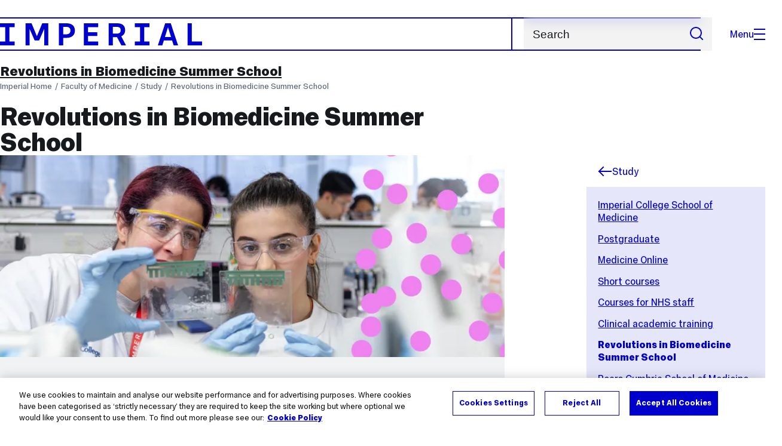

--- FILE ---
content_type: text/html; charset=UTF-8
request_url: https://www.imperial.ac.uk/medicine/study/revolutions-in-biomedicine-summer-schools/?utm_source=Google&utm_medium=PPC&utm_campaign=summer+school&utm_id=summer+school+2022&gclid=CjwKCAjw14uVBhBEEiwAaufYx-2HhmumjKjntLUWRfuxr3JBLjIMjskvL6btCMU9hilEgSQoiswn9hoCvcoQAvD_BwE&gclsrc=aw.ds
body_size: 14994
content:
<!DOCTYPE html>
<html class="no-js" lang="en-GB">

<head>
    <title>Revolutions in Biomedicine Summer School | Faculty of Medicine | Imperial College London</title>

    <meta charset="utf-8" />
    <meta http-equiv="X-UA-Compatible" content="IE=edge" />
    <!-- OneTrust Cookies Consent Notice start for imperial.ac.uk -->
<script type="text/javascript" src="https://cdn-ukwest.onetrust.com/consent/6d9efb9d-b605-406f-b8b3-c9644859d064/OtAutoBlock.js" ></script><script src="https://cdn-ukwest.onetrust.com/scripttemplates/otSDKStub.js"  type="text/javascript" charset="UTF-8" data-domain-script="6d9efb9d-b605-406f-b8b3-c9644859d064" ></script>
<script type="text/javascript">function OptanonWrapper() { }</script>
<!-- OneTrust Cookies Consent Notice end for imperial.ac.uk -->
  	<link rel="preconnect" href="https://pxl01-imperialacuk.terminalfour.net">
    <link rel="dns-prefetch" href="https://pxl01-imperialacuk.terminalfour.net">

    <script type="application/ld+json">{"@context": "https://schema.org", "@type": "BreadcrumbList", "itemListElement": [{"@type": "ListItem","position": 1,"name": "Home","item": "https://www.imperial.ac.uk/"},{"@type": "ListItem","position": 2,"name": "Faculty of Medicine","item": "https://www.imperial.ac.uk/medicine/"},{"@type": "ListItem","position": 3,"name": "Study","item": "https://www.imperial.ac.uk/medicine/study/"},{"@type": "ListItem","position": 4,"name": "Revolutions in Biomedicine Summer School","item": "https://www.imperial.ac.uk/medicine/study/revolutions-in-biomedicine-summer-schools/"}]}</script>
    <!-- Search metadata tags -->
<meta name="SectionType" content="website">
<meta name="Faculty" content="Faculty of Medicine">
<!-- twitter metadata tags -->
<meta name="twitter:dnt" content="on">
<meta name="twitter:card" content="summary_large_image">
<meta name="twitter:site" content="@imperialcollege">
<meta name="twitter:title" content="Revolutions in Biomedicine Summer School">
<meta name="twitter:description" content="This two week course will give you a unique insight into past, present and future biomedical transformations in a hands-on research environment at a leading international university.">
<meta name="twitter:image" content="https://pxl01-imperialacuk.terminalfour.net/fit-in/539x152/prod01/channel_3/media/images/banner-bottom-block-3000X850/Revolutions-in-Biomedicine-Summer-School-Leaflet-web-banner-1.jpg">
<meta name="fb:app_id" content="674884772674087">
<meta property="og:title" content="Revolutions in Biomedicine Summer School" />
<meta property="og:type" content="website" />
<meta property="og:image" content="https://pxl01-imperialacuk.terminalfour.net/fit-in/539x152/prod01/channel_3/media/images/banner-bottom-block-3000X850/Revolutions-in-Biomedicine-Summer-School-Leaflet-web-banner-1.jpg" />
<meta property="og:image:type" content="image/jpeg" />
<meta property="og:image:secure_url" content="https://pxl01-imperialacuk.terminalfour.net/fit-in/539x152/prod01/channel_3/media/images/banner-bottom-block-3000X850/Revolutions-in-Biomedicine-Summer-School-Leaflet-web-banner-1.jpg" />
<meta property="og:url" content="https://www.imperial.ac.uk/medicine/study/revolutions-in-biomedicine-summer-schools/" />
<meta property="og:description" content="This two week course will give you a unique insight into past, present and future biomedical transformations in a hands-on research environment at a leading international university." />
<meta property="og:locale" content="en_GB" />
<meta property="og:site_name" content="Imperial College London" />

    <meta name="description" content="This two week course will give you a unique insight into past, present and future biomedical transformations in a hands-on research environment at a leading international university.">

    <meta name="keywords" content="">

    <meta name="viewport" content="width=device-width, initial-scale=1.0" />

    <!-- assets */ -->
<link rel="preload" href="/assets/website/fonts/icons/fonts/imperial-icons.woff?vrmf2d" as="font" type="font/woff" crossorigin>
<link rel="preload" href="/assets/website/fonts/imperial-sans/ImperialText-VF.woff2" as="font" type="font/woff2" crossorigin>
<link href="/assets/website/stylesheets/css/screen.2.2.1.css" media="all" rel="stylesheet" type="text/css" />
<link href="/assets/website/stylesheets/css/print.2.2.1.css" media="print" rel="stylesheet" type="text/css" />

<link rel="icon" type="image/svg+xml" href="/assets/website/images/favicon/favicon.svg">
<link rel="alternate icon" href="/assets/website/images/favicon/favicon.ico">
<link rel="icon" href="/assets/website/images/favicon/favicon-32.png" sizes="32x32">
<link rel="icon" href="/assets/website/images/favicon/favicon-57.png" sizes="57x57">
<link rel="icon" href="/assets/website/images/favicon/favicon-76.png" sizes="76x76">
<link rel="icon" href="/assets/website/images/favicon/favicon-96.png" sizes="96x96">
<link rel="icon" href="/assets/website/images/favicon/favicon-128.png" sizes="128x128">
<link rel="icon" href="/assets/website/images/favicon/favicon-192.png" sizes="192x192">
<link rel="icon" href="/assets/website/images/favicon/favicon-228.png" sizes="228x228">
<link rel="shortcut icon" href="/assets/website/images/favicon/favicon-196.png" sizes="196x196">
<link rel="apple-touch-icon" href="/assets/website/images/favicon/favicon-120.png" sizes="120x120">
<link rel="apple-touch-icon" href="/assets/website/images/favicon/favicon-152.png" sizes="152x152">
<link rel="apple-touch-icon" href="/assets/website/images/favicon/favicon-180.png" sizes="180x180">
<meta name="msapplication-TileColor" content="#C8D8E4">
<meta name="msapplication-TileImage" content="/assets/website/images/favicon/favicon-144.png">
<meta name="msapplication-config" content="/assets/website/images/favicon/browserconfig.xml" />

<script src="/assets/website/js/lib/jquery3.min.js" id="jquery3"></script>

<script defer src="/assets/website/js/build/application.2.2.1.min.js" type="text/javascript"></script>

<script defer src="//cdnjs.cloudflare.com/ajax/libs/gsap/3.10.4/gsap.min.js"></script>  <!-- gsap.min.js -->
     
    <link rel="canonical" href="https://www.imperial.ac.uk/medicine/study/revolutions-in-biomedicine-summer-schools/" />
    
		 
		
    
      <meta name="SearchLanding" content="true">
      <meta name="LastModified" content="2026-01-05T10:52:19Z" />
</head>

<body class="page-layout-standard theme-6">
    <noscript><iframe src="https://www.googletagmanager.com/ns.html?id=GTM-NDH95W87" height="0" width="0" style="display:none;visibility:hidden"></iframe></noscript><script>(function(w,d,s,l,i){w[l]=w[l]||[];w[l].push({'gtm.start': new Date().getTime(),event:'gtm.js'});var f=d.getElementsByTagName(s)[0], 
j=d.createElement(s),dl=l!='dataLayer'?'&l='+l:'';j.async=true;j.src= 'https://www.googletagmanager.com/gtm.js?id='+i+dl;f.parentNode.insertBefore(j,f); })(window,document,'script','dataLayer','GTM-NDH95W87');</script>
    <a class="skip-to" id="skip-to-content" href="#content">Skip to main content</a>
<a class="skip-to" id="link-to-accessibility" href="/about-the-site/accessibility/">View accessibility support page</a>     
    
    <header class="header">
        <div class="header__inner">
            <a class="header__logo" href="/" aria-label="Homepage">
    <svg width="727" height="80" viewBox="0 0 727 80" fill="none" xmlns="http://www.w3.org/2000/svg">
        <path d="M301.453 0V80H353.346V66H316.622V46H350.152V32.4H316.622V14H353.346V0H301.453Z" fill="currentcolor" />
        <path d="M238.397 12.9177H227.22V39.8776H238.397C247.142 39.8776 253.566 35.6376 253.566 26.3953C253.566 16.8 247.142 12.9177 238.397 12.9177ZM239.196 52.8H227.22V80H212.052V0H239.196C256.219 0 269.533 7.72706 269.533 26.4C269.533 44.8 256.121 52.8 239.196 52.8Z" fill="currentcolor" />
        <path d="M485.079 0V14H503.84V66H485.079V80H537.77V66H519.009V14H537.77V0H485.079Z" fill="currentcolor" />
        <path d="M434.191 24.8C434.191 34.4377 428.602 37.4777 419.022 37.4777H406.248V12.9177H419.022C429.419 12.9224 434.191 16.8 434.191 24.8ZM450.158 24.8C450.158 6.12706 437.384 0 420.619 0H391.08V80H406.248V50.4H419.022C419.722 50.4 420.417 50.3859 421.107 50.3624L436.562 80H453.37L436.224 47.1906C444.565 43.4777 450.158 36.3435 450.158 24.8Z" fill="currentcolor" />
        <path d="M604.324 14.1929L615.238 49.4777H593.406L604.324 14.1929ZM594.345 0L567.999 80H583.966L589.409 62.4H619.235L624.678 80H640.645L614.299 0H594.345Z" fill="currentcolor" />
        <path d="M674.889 0V80H726.914V66H690.058V0H674.889Z" fill="currentcolor" />
        <path d="M151.908 0L132.747 47.04L113.587 0H92.0312V80H106.402V20.1882L124.764 62.4H140.731L159.093 20.1882V80H173.463V0H151.908Z" fill="currentcolor" />
        <path d="M0 0V14H18.7613V66H0V80H52.6912V66H33.93V14H52.6912V0H0Z" fill="currentcolor" />
    </svg>
</a>     

            <div class="header__buttons">
                <search class="header__search">
                   <form action="/search/">
                      <label class="sr-only" for="search">Search</label>
                     <input placeholder="Search" type="search" id="search" name="searchStudioQuery" />
                      <button type="submit" value="Search" aria-label="Submit search">
                          <svg role="img" aria-hidden="true" focusable="false" class="icon icon--m">
                              <use xlink:href="/assets/website/images/svg/icons.svg#search"></use>
                          </svg>
                      </button>
                  </form>
                </search>

                <button class="header__search-toggle toggler" data-targets=".header__search--mobile">
                    Search
                    <svg role="img" aria-hidden="true" focusable="false" class="icon icon--m">
                        <use xlink:href="/assets/website/images/svg/icons.svg#search"></use>
                    </svg>
                </button>
                <button class="header__nav-open" aria-label="Open navigation overlay">Menu<span></span></button>
            </div>


            <nav class="header__nav-fallback">
                <ul class="cluster cluster--pad-m">
                    <li><a href="/study/">Study</a></li><li><a href="/research-and-innovation/">Research</a></li><li><a href="/faculties-and-departments/">Faculties</a></li><li><a href="https://www.imperial.ac.uk/news/">News</a></li><li><a href="/whats-on/">Events</a></li><li><a href="/about/">About</a></li><li><a href="/get-involved/">Get involved</a></li><li><a href="/giving/">Giving</a></li><li><a href="https://shopimperial.org/">Shop Imperial</a></li>
                    <li><a href="/search">Search</a></li>
                </ul>
            </nav>

            <search class="header__search header__search--mobile">
              <form action="/search/">
                      <label class="sr-only" for="search">Search</label>
                      <input placeholder="Search" type="search" id="search" name="searchStudioQuery" />
                      <button type="submit" value="Search" aria-label="Submit search">
                          <svg role="img" aria-hidden="true" focusable="false" class="icon icon--m">
                              <use xlink:href="/assets/website/images/svg/icons.svg#search"></use>
                          </svg>
                      </button>
                  </form>
            </search>
        </div>

        <div id="#overlay" role="dialog" aria-modal="true" aria-labelledby="overlay-title" class="hidden">
            <h2 class="sr-only" id="overlay-title">Website navigation</h2>
            <div class="container">
                <div class="header__drawer">
                    <button class="header__nav-close" aria-label="Close navigation overlay">Close<span></span></button>
                    <a class="header__drawer__logo" href="/" aria-label="Homepage">
    <svg width="727" height="80" viewBox="0 0 727 80" fill="none" xmlns="http://www.w3.org/2000/svg">
    <path d="M301.453 0V80H353.346V66H316.622V46H350.152V32.4H316.622V14H353.346V0H301.453Z" fill="currentcolor"/>
    <path d="M238.397 12.9177H227.22V39.8776H238.397C247.142 39.8776 253.566 35.6376 253.566 26.3953C253.566 16.8 247.142 12.9177 238.397 12.9177ZM239.196 52.8H227.22V80H212.052V0H239.196C256.219 0 269.533 7.72706 269.533 26.4C269.533 44.8 256.121 52.8 239.196 52.8Z" fill="currentcolor"/>
    <path d="M485.079 0V14H503.84V66H485.079V80H537.77V66H519.009V14H537.77V0H485.079Z" fill="currentcolor"/>
    <path d="M434.191 24.8C434.191 34.4377 428.602 37.4777 419.022 37.4777H406.248V12.9177H419.022C429.419 12.9224 434.191 16.8 434.191 24.8ZM450.158 24.8C450.158 6.12706 437.384 0 420.619 0H391.08V80H406.248V50.4H419.022C419.722 50.4 420.417 50.3859 421.107 50.3624L436.562 80H453.37L436.224 47.1906C444.565 43.4777 450.158 36.3435 450.158 24.8Z" fill="currentcolor"/>
    <path d="M604.324 14.1929L615.238 49.4777H593.406L604.324 14.1929ZM594.345 0L567.999 80H583.966L589.409 62.4H619.235L624.678 80H640.645L614.299 0H594.345Z" fill="currentcolor"/>
    <path d="M674.889 0V80H726.914V66H690.058V0H674.889Z" fill="currentcolor"/>
    <path d="M151.908 0L132.747 47.04L113.587 0H92.0312V80H106.402V20.1882L124.764 62.4H140.731L159.093 20.1882V80H173.463V0H151.908Z" fill="currentcolor"/>
    <path d="M0 0V14H18.7613V66H0V80H52.6912V66H33.93V14H52.6912V0H0Z" fill="currentcolor"/>
</svg>
</a>     
                    <div class="header__pane-switchers">
                        <button class="header__pane-switcher" data-tab-id="site-nav">Key links</button>
                        <button class="header__pane-switcher" data-tab-id="section-nav">This section</button>
                    </div>
                    <div class="header__pane header__pane--global" id="site-nav">
                        <a class="header__skip-link" href="#section-nav">Skip to section navigation</a>
                        <nav class="header__nav header__nav--global" aria-labelledby="global-nav-title">
                            <h3 class="sr-only" id="global-nav-title">Global site navigation</h3>
                            <ul>
                                <li>
    <a href="/study/">Study</a>
    <ul>
<li><a href="/study/courses/">Course search</a></li>
<li><a href="/study/apply/">Apply</a></li>
<li><a href="/study/fees-and-funding/">Fees and funding</a></li>
<li><a href="/study/student-life/">Student life</a></li>
<li><a href="/study/visit/">Visit</a></li>
<li><a href="/study/help-centre/">Help centre</a></li>
<li><a href="/study/request-info/">Request info</a></li>
<li><a href="/study/international-students/">International students</a></li>
<li><a href="https://www.imperial.ac.uk/business-school/executive-education/">Executive education</a></li>
<li></li>
<li><a href="/study/visit/summer-schools/">Summer schools</a></li>
</ul>
</li><li>
    <a href="/research-and-innovation/">Research</a>
    
</li><li>
    <a href="/faculties-and-departments/">Faculties</a>
    <ul>
<li><a href="/engineering/">Faculty of Engineering</a></li>
<li><a href="/medicine/">Faculty of Medicine</a></li>
<li><a href="/natural-sciences/">Faculty of Natural Sciences</a></li>
<li><a href="https://www.imperial.ac.uk/business-school/">Imperial Business School</a></li>
<li><a href="/admin-services/">Administrative and support services</a></li>
</ul>
</li><li>
    <a href="https://www.imperial.ac.uk/news/">News</a>
    <ul>
<li><a href="https://www.imperial.ac.uk/news/">News</a></li>
<li><a href="/be-inspired/stories/">Imperial Stories</a></li>
<li><a href="/be-inspired/magazine/">Imperial Magazine</a></li>
</ul>
</li><li>
    <a href="/whats-on/">Events</a>
    <ul>
<li><a href="/whats-on/">What's on</a></li>
<li><a href="/be-inspired/festival/">Great Exhibition Road Festival</a></li>
<li><a href="/be-inspired/lates/">Imperial Lates</a></li>
<li><a href="/students/graduation/">Graduation</a></li>
</ul>
</li><li>
    <a href="/about/">About</a>
    <ul>
<li><a href="/about/leadership-and-strategy/president/">President</a></li>
<li><a href="/about/leadership-and-strategy/provost/">Provost and Deputy President</a></li>
<li><a href="/admin-services/governance/university-governance-structure/governance-structure/council/">Council</a></li>
<li><a href="/about/leadership-and-strategy/strategy/">Imperial Strategy</a></li>
<li><a href="/about/global/">Imperial Global</a></li>
<li><a href="/about/sustainability/">Sustainable Imperial</a></li>
<li><a href="/about/school-of-convergence-science/">School of Convergence Science</a></li>
<li><a href="/about/governance/">Governance</a></li>
<li><a href="/visit/campuses/">Campuses</a></li>
<li><a href="https://profiles.imperial.ac.uk/">Our academics</a></li>
<li><a href="/jobs/">Jobs at Imperial</a></li>
</ul>
</li><li>
    <a href="/get-involved/">Get involved</a>
    <ul>
<li><a href="/giving/">Giving</a></li>
<li><a href="/be-inspired/schools-outreach/">Schools outreach</a></li>
<li><a href="/be-inspired/global-summer-school/">Imperial Global Summer School</a></li>
<li><a href="/be-inspired/societal-engagement/">Societal engagement</a></li>
<li><a href="/be-inspired/volunteering/">Volunteering and outreach</a></li>
<li><a href="/get-involved/women-at-imperial/">Women at Imperial</a></li>
</ul>
</li><li>
    <a href="/giving/">Giving</a>
    
</li><li>
    <a href="https://shopimperial.org/">Shop Imperial</a>
    
</li>
                            </ul>
                        </nav>
                        <nav aria-labelledby="user-nav-title" role="navigation">
    <h3 class="sr-only" id="user-nav-title">User links navigation</h3>
    <ul class="header__user-links">
        <li><a href="/staff/">For staff</a></li>
        <li><a href="/students/">Current students</a></li>
        <li><a href="/for-business/">Imperial for business</a></li>
        <li><a href="/be-inspired/schools-outreach/">For schools</a></li>
        <li><a href="/alumni/">Alumni</a></li>
    </ul>
</nav>
                    </div>
                    <div class="header__pane header__pane--section" id="section-nav">
                        <nav class="header__nav header__nav--section" aria-labelledby="section-nav-title">
                            <!-- Section ID 303428--><a class="header__nav__breadcrumb" href="/medicine/study/">
<span>Study</span>
</a>

                            <h3 class="header__nav__title" id="section-nav-title"><a href="/medicine/study/revolutions-in-biomedicine-summer-schools/">Revolutions in Biomedicine Summer School</a><span class="sr-only"> navigation</span></h3>
                            <ul>
                                 <!-- New: 2212 -->
                            </ul>
                        </nav>
                    </div>
                </div>
            </div>
        </div>
    </header>
    <main id="page">
        <div class="show-no-js">
            <div class="container">
                <p class="step-1">In this section</p>
                <nav class="nav-fallback">
                    <ul class="nav-fallback__parent">
                        <li>
                            <a class="lwi" href="/medicine/study/revolutions-in-biomedicine-summer-schools/">
                                Revolutions in Biomedicine Summer School
                            </a>
                        </li>
                    </ul>
                    
                </nav>
            </div>
        </div>
        <div class="container content-template" id="content">
            
            <nav class="page-area-heading">
                <a href="/medicine/study/revolutions-in-biomedicine-summer-schools/">Revolutions in Biomedicine Summer School</a>
            </nav>
            <div class="page-heading lg-8 sm-12">
                <div class="breadcrumbs">
                    <ul>
                        <li><a href="/">Imperial Home</a></li>
                        <li><a href="/medicine/">Faculty of Medicine</a></li><li><a href="/medicine/study/">Study</a></li><li><a href="/medicine/study/revolutions-in-biomedicine-summer-schools/">Revolutions in Biomedicine Summer School</a></li>
                    </ul>
                </div>
                <h1>Revolutions in Biomedicine Summer School</h1>
            </div>
            <div class="row row--space-between flow-opposite top" id="">
                <aside class="col lg-3 md-4 sm-12">
                  	<div class="section-sidebar section-sidebar--consistent">
                      <div class="section-sidebar__parent">
<a class="lwi" href="/medicine/study/"><svg role="img" aria-hidden="true" focusable="false" class="icon icon--m"><use xlink:href="/assets/website/images/svg/icons.svg#arrow-left"></use></svg>Study</a></div>
<div class="section-sidebar__content" id="section-sidebar-content">
<ul class="section-sidebar__list flow-xs">
<li><a href="/medicine/study/undergraduate/">Imperial College School of Medicine</a></li><li><a href="/medicine/study/postgraduate/">Postgraduate</a></li><li><a href="/medicine/study/online/">Medicine Online</a></li><li><a href="/medicine/study/short-courses/">Short courses</a></li><li><a href="/medicine/study/courses-for-nhs-staff/">Courses for NHS staff</a></li><li><a href="/medicine/study/clinical-academic-training-office/">Clinical academic training</a></li><li><span class="currentbranch0"><a href="/medicine/study/revolutions-in-biomedicine-summer-schools/">Revolutions in Biomedicine Summer School</a></span></li><li><a href="https://cumbriamed.ac.uk/" target="_blank">Pears Cumbria School of Medicine</a></li></ul>
</div>

                  	</div>
                </aside>
                <div class="col lg-8 sm-12" role="main" id="primary-content">
                  <!-- Search text crawl start -->
                    <div class="module flow-m">
                        
                        <!-- begin Banner -bottom block js TEST-->
<div class="col lg-12 full page-banner">
     <picture>
<source type="image/webp" srcset="
https://pxl01-imperialacuk.terminalfour.net/fit-in/539x152/filters:format(webp)/prod01/channel_3/media/images/banner-bottom-block-3000X850/Revolutions-in-Biomedicine-Summer-School-Leaflet-web-banner-1.jpg 534w,
https://pxl01-imperialacuk.terminalfour.net/fit-in/1079x305/filters:format(webp)/prod01/channel_3/media/images/banner-bottom-block-3000X850/Revolutions-in-Biomedicine-Summer-School-Leaflet-web-banner-1.jpg 1079w,
https://pxl01-imperialacuk.terminalfour.net/fit-in/2158x610/filters:upscale()/filters:format(webp)/prod01/channel_3/media/images/banner-bottom-block-3000X850/Revolutions-in-Biomedicine-Summer-School-Leaflet-web-banner-1.jpg 2158w,
https://pxl01-imperialacuk.terminalfour.net/fit-in/4316x1220/filters:upscale()/filters:format(webp)/prod01/channel_3/media/images/banner-bottom-block-3000X850/Revolutions-in-Biomedicine-Summer-School-Leaflet-web-banner-1.jpg 4316w"
           sizes="
           (min-width: 1520px) 1079px,
           (min-width: 1025px) calc(75vw - 82px),
           (min-width: 930px) calc(75vw - 50px),
           100vw"
>
<source type="image/jpeg" srcset="
https://pxl01-imperialacuk.terminalfour.net/fit-in/539x152/prod01/channel_3/media/images/banner-bottom-block-3000X850/Revolutions-in-Biomedicine-Summer-School-Leaflet-web-banner-1.jpg 534w,
https://pxl01-imperialacuk.terminalfour.net/fit-in/1079x305/prod01/channel_3/media/images/banner-bottom-block-3000X850/Revolutions-in-Biomedicine-Summer-School-Leaflet-web-banner-1.jpg 1079w,
https://pxl01-imperialacuk.terminalfour.net/fit-in/2158x610/filters:upscale()/prod01/channel_3/media/images/banner-bottom-block-3000X850/Revolutions-in-Biomedicine-Summer-School-Leaflet-web-banner-1.jpg 2158w,
https://pxl01-imperialacuk.terminalfour.net/fit-in/4316x1220/filters:upscale()/prod01/channel_3/media/images/banner-bottom-block-3000X850/Revolutions-in-Biomedicine-Summer-School-Leaflet-web-banner-1.jpg 4316w"
>
    <img src="https://pxl01-imperialacuk.terminalfour.net/fit-in/1079x305/prod01/channel_3/media/images/banner-bottom-block-3000X850/Revolutions-in-Biomedicine-Summer-School-Leaflet-web-banner-1.jpg" alt="" width="6000" height="2400" class="full" fetchpriority="high" loading="eager">
    </picture>
	<div class="intro-text primary">
		<p>Welcome to the Imperial Revolutions in Biomedicine Summer School!</p>
	</div>
</div>
<!-- end Banner -bottom block -->

  <!-- begin Highlight box widget -->
<div class="highlight">
<!-- begin Colour block -->
<div class="pullquote flow-xs wysiwyg secondary">
     <h2 class"fake-h3">Important dates</h2>
    <ul>
<li>Summer School course dates: 6 July - 17 July 2026</li>
<li><span data-contrast="auto" xml:lang="EN-US" lang="EN-US" class="TextRun SCXW262493182 BCX8"><span class="NormalTextRun SCXW262493182 BCX8">Applications open</span><span class="NormalTextRun SCXW262493182 BCX8">:</span><span class="NormalTextRun SCXW262493182 BCX8"> 19 December 2025 (apply <a href="https://myimperial.powerappsportals.com/SignIn?returnUrl=/" target="_blank" rel="noopener">here</a>)</span></span></li>
<li><span data-contrast="auto" xml:lang="EN-US" lang="EN-US" class="TextRun SCXW262493182 BCX8"><span class="NormalTextRun SCXW262493182 BCX8">Deadline to apply for scholarships: 1 February 2026 (apply <a href="https://imperial.eu.qualtrics.com/jfe/form/SV_0xmmxT0juYjRSnA" target="_blank" rel="noopener">here</a>)</span></span></li>
<li>Deadline to qualify for 4 staggered payments: 2 March 2026</li>
<li>Deadline to qualify for 2 staggered payments: 1 May 2026</li>
<li>Last day to apply: 29 May 2026</li>
</ul>
  </div>
<!-- end Colour block --><a href="https://myimperial.powerappsportals.com/SignIn?returnUrl=/" class="btn" target="_blank"><span>Apply Now!</span><svg role="img" aria-hidden="true" focusable="false" class="icon icon--m"><use xlink:href="/assets/website/images/svg/icons.svg#chevron-right"></use></svg></a><a href="https://www.imperial.ac.uk/medicine/study/revolutions-in-biomedicine-summer-schools/register-your-interest/" class="btn" target="_blank"><span>Register Your Interest</span><svg role="img" aria-hidden="true" focusable="false" class="icon icon--m"><use xlink:href="/assets/website/images/svg/icons.svg#chevron-right"></use></svg></a><a href="https://www.imperial.ac.uk/medicine/study/revolutions-in-biomedicine-summer-schools/ask-a-question/" class="btn" target="_blank"><span>Contact us</span><svg role="img" aria-hidden="true" focusable="false" class="icon icon--m"><use xlink:href="/assets/website/images/svg/icons.svg#chevron-right"></use></svg></a>
</div>
<!-- end Highlight box widget --><div class="row wysiwyg">

<p><span data-contrast="auto">Be a part of the Revolution! Join us over the summer to learn at the forefront of biomedical research. You will gain hands-on wet-laboratory experience, plan your own experiment, and analyse &amp; present your data. You will also learn from our leading academics about their cutting-edge research. &nbsp;</span><span data-ccp-props="{&quot;335557856&quot;:15263976}">&nbsp;</span></p>
<p><span data-contrast="auto">Our Summer School is for current undergraduates, or recent degree graduates, who are interested in biomedicine. The course is designed to provide students with the basic tools necessary to plan and perform biomedical research. Additionally, if a student successfully completes the optional assessments, they will receive 7.5 ECTS credits (3-4 US credits) from Imperial.  </span><span data-ccp-props="{&quot;335557856&quot;:15263976}">&nbsp;</span></p>
<h2><span>Course Highlights</span></h2>
<p>7 top reasons to join us in our 11th Year!&nbsp;</p>
<ul>
<li>Attend our world-leading university (<a href="https://www.topuniversities.com/universities/imperial-college-london" target="_blank" rel="noopener">#2 in the QS 2025 ranking</a>).</li>
<li>Learn from interactive classes with Imperial academics&nbsp;</li>
<li>Get hands-on laboratory practice, design your own investigation, and present your data.</li>
<li>Network with students from around the world and meet our current postgraduate students.</li>
<li>Boost your CV and get an Imperial certificate.</li>
<li>Experience vibrant, multicultural London.</li>
<li>Last night Graduation Party!</li>
</ul>
<p>&nbsp;</p>
<p>&nbsp;</p>
</div><!-- begin Accordion widget --><!-- Search text crawl end -->
<div class="heading">
  <h2 class="title fake-h3 not-sr-only">
    Course Information
  </h2>
</div>
<div class="a11y-accordion-tabs wysiwyg">
  <div class="accordion-tabs js-tabs" data-tabs-allowed="false"  data-start-collapsed="true">
    <ul role="tablist" class="tabs-tab-list">
      <li role="presentation">
  <a href="#tabpanel_1694165" role="tab" id="tab_1694165" aria-controls="tabpanel_1694165" aria-selected="true" class="tabs-trigger js-tabs-trigger">
    Course Description
  </a>
</li><li role="presentation">
  <a href="#tabpanel_1694166" role="tab" id="tab_1694166" aria-controls="tabpanel_1694166" aria-selected="true" class="tabs-trigger js-tabs-trigger">
    Entry Requirements
  </a>
</li><li role="presentation">
  <a href="#tabpanel_1694167" role="tab" id="tab_1694167" aria-controls="tabpanel_1694167" aria-selected="true" class="tabs-trigger js-tabs-trigger">
    How to Apply
  </a>
</li><li role="presentation">
  <a href="#tabpanel_1694168" role="tab" id="tab_1694168" aria-controls="tabpanel_1694168" aria-selected="true" class="tabs-trigger js-tabs-trigger">
    Fees and Funding
  </a>
</li>
    </ul>
    <section id='tabpanel_1694165' role='tabpanel' aria-labelledby='tab_1694165' class='tabs-panel js-tabs-panel' tabindex='0'>
  
  <div class='accordion-trigger js-accordion-trigger' aria-controls='tabpanel_1694165' tabindex='0'>
    Course Description
    <svg role='img' aria-hidden='true' focusable='false' class='icon icon--m'><use xlink:href='/assets/website/images/svg/icons.svg#chevron-down'></use></svg>
  </div>
  
  
  <div class='content' aria-hidden='false'>
  
    <p><span><span data-contrast="none" xml:lang="EN-GB" lang="EN-GB" class="TextRun SCXW182430336 BCX8"><span class="NormalTextRun SCXW182430336 BCX8">The </span><span class="NormalTextRun SCXW182430336 BCX8">summer school includes</span><span class="NormalTextRun SCXW182430336 BCX8"> the </span><span class="NormalTextRun SCXW182430336 BCX8">lab-based </span><span class="NormalTextRun SCXW182430336 BCX8">Mini Research Project</span></span><span class="TrackChangeTextInsertion TrackedChange SCXW182430336 BCX8"><span data-contrast="none" xml:lang="EN-GB" lang="EN-GB" class="TextRun SCXW182430336 BCX8"><span class="NormalTextRun SCXW182430336 BCX8">,</span></span></span><span data-contrast="none" xml:lang="EN-GB" lang="EN-GB" class="TextRun SCXW182430336 BCX8"><span class="NormalTextRun SCXW182430336 BCX8"> </span><span class="NormalTextRun SCXW182430336 BCX8">Guest Lectures</span></span><span class="TrackChangeTextInsertion TrackedChange SCXW182430336 BCX8"><span data-contrast="none" xml:lang="EN-GB" lang="EN-GB" class="TextRun SCXW182430336 BCX8"><span class="NormalTextRun SCXW182430336 BCX8">,</span></span></span><span data-contrast="none" xml:lang="EN-GB" lang="EN-GB" class="TextRun SCXW182430336 BCX8"><span class="NormalTextRun SCXW182430336 BCX8"> </span><span class="NormalTextRun SCXW182430336 BCX8">and a social programme, along with </span><span class="NormalTextRun SCXW182430336 BCX8">networking opportunities. The course is based </span><span class="NormalTextRun SCXW182430336 BCX8">partly </span><span class="NormalTextRun SCXW182430336 BCX8">in </span><span class="NormalTextRun SCXW182430336 BCX8">our</span><span class="NormalTextRun SCXW182430336 BCX8"> </span></span> <a href="https://www.imperial.ac.uk/media/imperial-college/visit/public/SouthKensingtonCampus.pdf" target="_blank" rel="noopener">South Kensington campus</a>, with laboratory work occurring on the <a href="https://www.imperial.ac.uk/media/imperial-college/visit/public/hammersmithmap.pdf" target="_blank" rel="noopener">Hammersmith campus</a>.</span></p>
<p><strong>Mini Research Project (MRP)</strong></p>
<p><span data-contrast="auto" xml:lang="EN-GB" lang="EN-GB" class="TextRun SCXW50983874 BCX8"><span class="NormalTextRun SCXW50983874 BCX8">You will spend 8 days planning, implementing, and analysing an experiment. You will get hands-on experience in culturing a mammalian cell line, exposing it to different conditions, staining the cells with fluorescent antibodies, extracting soluble proteins, measuring the cells&rsquo; response using flow cytometry and ELISA. Most importantly &ndash; you will learn how to work in a team to design the experiment, and how to make sense of the data you obtain. On the last day of the summer school, you will present your conclusions to the course tutors. Did the experiment work? If not, why not? </span><span class="NormalTextRun SCXW50983874 BCX8">What&rsquo;s</span><span class="NormalTextRun SCXW50983874 BCX8"> the next logical step, given the conclusions you have reached?&nbsp;</span></span><span class="EOP SCXW50983874 BCX8" data-ccp-props="{}">&nbsp;</span></p>
<p><strong>Guest Lectures and Networking Opportunities&nbsp; </strong></p>
<p><span data-contrast="none">In addition to the main course there will be a series of guest lectures by Imperial College scientists, who are leaders in their fields. They will share their latest research with you, and you will have the opportunity to directly ask your own questions. This will be followed by a chance to network with the academics at a reception afterwards. We will be announcing the names of this year's guest speakers on this web page. </span><span data-ccp-props="{&quot;201341983&quot;:0,&quot;335557856&quot;:15263976,&quot;335559739&quot;:0,&quot;335559740&quot;:240}">&nbsp;</span></p>
<p><span data-ccp-props="{&quot;201341983&quot;:0,&quot;335557856&quot;:15263976,&quot;335559739&quot;:0,&quot;335559740&quot;:240}">&nbsp;</span><span data-contrast="none">You will also have the opportunity to consider your own future in bioscience through our always-popular Masters&rsquo; Symposium &ndash; where you can speak to current Master's students to gain an insight into postgraduate study &ndash; and our Career Services workshop, which will help you prepare for either a graduate programme or to enter the workforce.</span><span data-ccp-props="{&quot;201341983&quot;:0,&quot;335557856&quot;:15263976,&quot;335559739&quot;:0,&quot;335559740&quot;:240}">&nbsp;</span></p>
<p><strong>Social Programme </strong></p>
<p><span class="NormalTextRun SCXW120801195 BCX8">As part of the course, we have an </span><span class="NormalTextRun CommentStart CommentHighlightPipeRest CommentHighlightRest SCXW120801195 BCX8">exciting social programme </span><span class="NormalTextRun CommentHighlightPipeRest SCXW120801195 BCX8">for students to engage with. Included in the cost of your fees, you will be able to take part in a Welcome BBQ, last day Graduation Party, and reception/networking events</span><span class="NormalTextRun SCXW120801195 BCX8">. </span><span class="NormalTextRun SCXW120801195 BCX8">Additionally, the course is </span><span class="NormalTextRun SCXW120801195 BCX8">partly</span><span class="NormalTextRun SCXW120801195 BCX8"> </span><span class="NormalTextRun SCXW120801195 BCX8">based on the South Kensington campus, so you will be </span><span class="NormalTextRun AdvancedProofingIssueV2Themed SCXW120801195 BCX8">in close proximity to</span><span class="NormalTextRun SCXW120801195 BCX8"> world famous landmarks and museums, such as the Natural History Museum, Hyde Park, and the Royal Albert Hall.</span></p>
<p><span class="NormalTextRun SCXW120801195 BCX8"><img class="one-third " alt="" src="/media/images/landscape-3000x2000/Summer-School-group-BBQ.jpg" loading="lazy" /></span><strong><span data-contrast="none">Assessments</span></strong><span data-ccp-props="{&quot;201341983&quot;:0,&quot;335557856&quot;:16777215,&quot;335559739&quot;:0,&quot;335559740&quot;:240}">&nbsp;</span></p>
<p><span data-contrast="none">This course is a pass/fail grade based on 4 assessments: a group oral report, a lab book, a personal self-reflection, and an optional portfolio assignment. In order to receive your certificate of completion for the course, you must complete the oral report, lab book, and self-reflection. If you decide to complete the portfolio and receive a passing mark in all of your assessments, you will receive academic credit (7.5 ECTs or 3-4 US credits). The portfolio is due 3 weeks after the Summer Schools ends on 7 August 23:59 BST.</span><span data-ccp-props="{&quot;201341983&quot;:0,&quot;335557856&quot;:16777215,&quot;335559739&quot;:0,&quot;335559740&quot;:240}">&nbsp;</span></p>
  
  </div>
  
</section><!-- .content --><section id='tabpanel_1694166' role='tabpanel' aria-labelledby='tab_1694166' class='tabs-panel js-tabs-panel' tabindex='0'>
  
  <div class='accordion-trigger js-accordion-trigger' aria-controls='tabpanel_1694166' tabindex='0'>
    Entry Requirements
    <svg role='img' aria-hidden='true' focusable='false' class='icon icon--m'><use xlink:href='/assets/website/images/svg/icons.svg#chevron-down'></use></svg>
  </div>
  
  
  <div class='content' aria-hidden='false'>
  
    <p><span>You will need to demonstrate the following in your application form. </span></p>
<p><strong>Academic Requirements </strong></p>
<ol>
<li><span><span class="NormalTextRun SCXW199652995 BCX8">Current </span><span class="NormalTextRun SCXW199652995 BCX8">degree student </span><span class="NormalTextRun SCXW199652995 BCX8">or recent </span><span class="NormalTextRun SCXW199652995 BCX8">degree </span><span class="NormalTextRun SCXW199652995 BCX8">graduate</span> (18 years or older) </span></li>
<li><span><span class="NormalTextRun SCXW94496287 BCX8">Successful completion of </span><span class="NormalTextRun SCXW94496287 BCX8">at least one </span><span class="NormalTextRun SCXW94496287 BCX8">undergraduate </span><span class="NormalTextRun SCXW94496287 BCX8">b</span><span class="NormalTextRun SCXW94496287 BCX8">ioscience module. You can prove this by providing</span>: </span>
<ol>
<li><span>Results transcript for bioscience module (screenshots are acceptable).</span></li>
<li><span>If <span data-contrast="none" xml:lang="EN-GB" lang="EN-GB" class="TextRun SCXW178209582 BCX8"><span class="NormalTextRun SCXW178209582 BCX8">transcript is unavailable</span><span class="NormalTextRun SCXW178209582 BCX8">, an academic reference from a tutor at your current institution.</span></span><span class="EOP SCXW178209582 BCX8" data-ccp-props="{&quot;201341983&quot;:0,&quot;335557856&quot;:16777215,&quot;335559685&quot;:300,&quot;335559739&quot;:0,&quot;335559740&quot;:240,&quot;335559991&quot;:360}">&nbsp;</span></span></li>
</ol>
</li>
</ol>
<p><strong>English Language Requirements </strong></p>
<p><span><span style="text-decoration: underline;">One</span> of the following:</span></p>
<ol>
<li><span><span class="NormalTextRun SCXW61112841 BCX8">Proof</span><span class="NormalTextRun SCXW61112841 BCX8"> of </span><span class="NormalTextRun SCXW61112841 BCX8">studying </span><span class="NormalTextRun SCXW61112841 BCX8">an undergraduate or postgraduate from an exempt country</span>:</span>
<ol>
<li><span><span class="NormalTextRun SCXW67900782 BCX8">N</span><span class="NormalTextRun SCXW67900782 BCX8">o proof is </span><span class="NormalTextRun SCXW67900782 BCX8">required</span><span class="NormalTextRun SCXW67900782 BCX8"> for </span><span class="NormalTextRun SCXW67900782 BCX8">degrees studied in the </span><span class="NormalTextRun SCXW67900782 BCX8">following countries</span>: <strong>Australia, Canada, Guyana, Ireland, Malta, New Zealand, South Africa, United Kingdom, United States of America,</strong> and <strong>West Indies</strong> </span></li>
</ol>
</li>
<li><span>IELTS (6.5 overall, minimum score 6.0 in all elements) </span></li>
<li><span>TOEFL (92 overall minimum score 20 in all elements) </span></li>
<li><span><a href="https://www.imperial.ac.uk/study/apply/english-language/" target="_blank" rel="noopener">Other English language qualification</a> listed on Imperial&rsquo;s English-language requirements at &lsquo;standard&rsquo; level.</span></li>
</ol>
  
  </div>
  
</section><!-- .content --><section id='tabpanel_1694167' role='tabpanel' aria-labelledby='tab_1694167' class='tabs-panel js-tabs-panel' tabindex='0'>
  
  <div class='accordion-trigger js-accordion-trigger' aria-controls='tabpanel_1694167' tabindex='0'>
    How to Apply
    <svg role='img' aria-hidden='true' focusable='false' class='icon icon--m'><use xlink:href='/assets/website/images/svg/icons.svg#chevron-down'></use></svg>
  </div>
  
  
  <div class='content' aria-hidden='false'>
  
    <ol>
<li>When applications are live, go to <a href="https://myimperial.powerappsportals.com/SignIn?returnUrl=/" target="_blank" rel="noopener"><span>My Imperial</span></a>, click on &lsquo;Make a new application,&rsquo; search for &lsquo;<em>Revolutions in Biomedicine on Campus Summer School (SC)</em>,&rsquo; and press &lsquo;Select.&rsquo;</li>
<li>Fill in the appropriate fields.</li>
</ol>
<ol>
<ol>
<li>For the &lsquo;Qualifications&rsquo; field, you will need to supply the documents listed in the entry requirements section above.</li>
<li>For supporting documents, you will need to provide an academic transcript or tutor reference, proof of English (if prompted), and immigration documents (if prompted).&nbsp;</li>
</ol>
</ol>
<ol start="3">
<li><strong>You do not need to submit a CV/resum<span>&eacute;</span> or personal statement.</strong></li>
<li>Submit.</li>
</ol>
<p>Please note that you will not be able to change your application once it has been submitted.&nbsp; You can track your application through My Imperial, and you will receive your decision through it and your email. <strong>Accept your offer as quickly as possible (28 days to accept) and fulfill your conditions (payment of fee). </strong>Enrolment opens 30 days prior to the start of the course. You can complete your enrolment through <span><a href="https://my.imperial.ac.uk" target="_blank" rel="noopener">My Imperial</a></span>.&nbsp;</p>
<p><strong>Visas and Immigration&nbsp; </strong></p>
<p><span>Please ensure that you have checked <a href="https://www.imperial.ac.uk/students/international-students/visas-and-immigration/coming-to-the-uk-as-a-visitor/" target="_blank" rel="noopener">Imperial&rsquo;s visa</a> webpage and the <a href="https://www.gov.uk/check-uk-visa" target="_blank" rel="noopener">British government&rsquo;s guidance</a> on whether you need a visa.</span></p>
<p><span>Please read our <a href="/media/imperial-college/medicine/study/revolutions-in-biomedicine/FoM-Summer-School-Terms-and-Conditions.pdf">2026 Summer School Terms and Conditions</a> before applying.</span></p>
<p><em>Please note: Imperial is closed from 23 December until 2 January and will reopen on 5 January. Any applications submitted during that time will not be reviewed until then.</em></p>
  
  </div>
  
</section><!-- .content --><section id='tabpanel_1694168' role='tabpanel' aria-labelledby='tab_1694168' class='tabs-panel js-tabs-panel' tabindex='0'>
  
  <div class='accordion-trigger js-accordion-trigger' aria-controls='tabpanel_1694168' tabindex='0'>
    Fees and Funding
    <svg role='img' aria-hidden='true' focusable='false' class='icon icon--m'><use xlink:href='/assets/website/images/svg/icons.svg#chevron-down'></use></svg>
  </div>
  
  
  <div class='content' aria-hidden='false'>
  
    <p><strong>Cost of the Course</strong></p>
<p><span data-contrast="none">There are three payment plans for the Summer School:</span><span data-ccp-props="{&quot;201341983&quot;:0,&quot;335557856&quot;:16777215,&quot;335559739&quot;:0,&quot;335559740&quot;:240}">&nbsp;</span></p>
<ol>
<li><span data-contrast="none">One payment of full tuition fees - &pound;2600</span><span data-ccp-props="{&quot;201341983&quot;:0,&quot;335557856&quot;:16777215,&quot;335559739&quot;:0,&quot;335559740&quot;:240}">&nbsp;</span></li>
<li><span data-contrast="none">Two instalment staggered payments - &pound;1450 x 2</span><span data-ccp-props="{&quot;201341983&quot;:0,&quot;335557856&quot;:16777215,&quot;335559739&quot;:0,&quot;335559740&quot;:240}"> (total &pound;2900)</span></li>
<li><span data-contrast="none">Four instalment staggered payments - &pound;725 x 4</span><span data-ccp-props="{&quot;201341983&quot;:0,&quot;335557856&quot;:16777215,&quot;335559739&quot;:0,&quot;335559740&quot;:240}"> (total &pound;2900)</span></li>
</ol>
<p><span data-contrast="none">Payment must be made by credit or debit card through our online payment portal. The last day to apply to qualify for the four instalment staggered payments is </span><strong><span data-contrast="none">2 March 2026, 23:59 BST </span></strong><span data-contrast="none">and your first payment must be made by </span><em><span data-contrast="none">no later than </span></em><strong><span data-contrast="none">16 March 2026, 23:59 BST. </span></strong><span data-ccp-props="{&quot;201341983&quot;:0,&quot;335557856&quot;:16777215,&quot;335559685&quot;:0,&quot;335559739&quot;:0,&quot;335559740&quot;:240}">&nbsp;</span></p>
<p><span data-contrast="none">The last day to apply and qualify for the two instalment staggered payments is </span><strong><span data-contrast="none">1 May 2026, 23:59 BST </span></strong><span data-contrast="none">and your first payment must be made </span><em><span data-contrast="none">no later than </span></em><strong><span data-contrast="none">15 June 2026, 23:59 BST. <a href="/media/imperial-college/medicine/study/revolutions-in-biomedicine/FoM-Summer-School-Terms-and-Conditions.pdf">2026 Summer School Terms and Conditions</a></span></strong><span data-contrast="none">. </span></p>
<p><span> We are unable to hold a place on the course before full payment is received. It is not possible for payment to be made in stages; payment must be received in full for your place to be confirmed. </span><span>We do offer discounts for block bookings for groups of students coming from the same university, as well as refer a friend discounts. For more information about discounts, </span><span><a href="mailto:fomsummerschool@imperial.ac.uk" target="_blank" rel="noopener">contact us</a></span><span> and a member of the team will get back to you.&nbsp;</span><span>&nbsp;</span></p>
<p><span>It is important to make full payment promptly within 14 days of receiving your conditional offer to secure your place.</span><span>&nbsp;</span><span>You can cancel your confirmed place within 14 days, after this time the course fee is not refundable, except in cases of exceptional mitigating circumstances.</span><span>&nbsp;</span></p>
<p><span><strong>What is Included</strong></span></p>
<p><span>The fee pays for your tuition, which includes lecture hours, guest lectures, laboratory supplies, and a few catered events such as Welcome Day, the guest lecture networking events, the Masters&rsquo; Symposium, and graduation. <em><u>Accommodation is <strong>not </strong>included in your fees</u>. </em>However, you may book a room in one of Imperial College&rsquo;s own <a href="https://www.imperial.ac.uk/students/accommodation/current-residents/summer-in-halls/" target="_blank" rel="noopener">Halls of Residences</a>, book accommodation through the private sector, or stay with friends and family.</span><span>&nbsp;</span></p>
<p><span><strong>Scholarships</strong></span></p>
<p><span>We offer two types of full-tuition scholarships: the <strong>Summer School Scholarship</strong> and the <strong>Non-Russell Group Scholarship</strong>. The <strong>Summer School Scholarship is given to one Summer School student</strong> and is open to both Home and Overseas students. The Non-Russell Group Scholarship is open only to applicants who are currently studying at a Non-Russell Group university and are UK nationals. <strong>We offer up to three Non-Russell Group scholarships</strong> per year, and each Non-Russell Group scholar will be paired with one of our Medical Research Council (MRC) funded students, who will serve as their mentor.&nbsp; </span></p>
<p><span>For both scholarships, you must first complete your application to the Summer School on <a href="https://myimperial.powerappsportals.com/SignIn?returnUrl=/" target="_blank" rel="noopener">My Imperial</a>. <em>Failure to do so will result in your scholarship application being rejected</em>. You will not have to pay your fees until after scholarship decisions have been made. </span></p>
<p><span><a href="https://imperial.eu.qualtrics.com/jfe/form/SV_0xmmxT0juYjRSnA" target="_blank" rel="noopener">Application Form</a>: If you are applying for more than one scholarship, you will only need to complete the application form once. Guidance on what to include as part of your scholarship application form is included within the form. We will provide a link to apply on this website, once applications have opened.</span></p>
<p><span>The deadline to apply will be announced shortly. We will inform you if you have been selected for a shortlisted interview. Awardees will be selected based upon their evident potential to succeed in biomedical sciences in their years after graduation. You will not hear an answer on your application until after the scholarship deadline has passed.</span></p>
  
  </div>
  
</section><!-- .content -->
  </div>
</div>
<!-- end Accordion widget --><!-- Search text crawl start --><div class="row wysiwyg">
<h2>Key Contacts</h2>
<p><span>The Revolutions in Biomedicine Team </span></p>
<p><span><a href="mailto:Fomsummerschool@imperial.ac.uk" target="_blank" rel="noopener">Fomsummerschool@imperial.ac.uk</a> </span></p>
<p><span>Follow us on Instagram <a href="https://www.instagram.com/revsinbiomed/" target="_blank" rel="noopener">@revsinbiomed</a>!</span></p>
<p><span>Check our <a href="/medicine/study/revolutions-in-biomedicine-summer-schools/key-information/faqs/">FAQs</a> page or <a href="/medicine/study/revolutions-in-biomedicine-summer-schools/ask-a-question/">contact us</a>!</span></p>
<p>&nbsp;</p>
</div>                    </div>
                    <section class="supplementary-content row">
                        <div class="supplementary-content__sizer col"></div>
                        
                        
                    </section>
										<!-- Search text crawl end -->
                </div>
            </div>
        </div>
    </main>
    <footer class="footer" role="contentinfo">
        <section class="footer__sub">
<header class="sr-only">
<h2 class="sr-only">Contact and Links</h2>
</header>
<div class="container">
<div class="bordered-section"><div class="row row--space-between row--gap-on-collapse" itemscope itemtype="https://schema.org/Organization">
<div class="col lg-4 sm-12">
<h3 class="step-4"><span itemprop="name">Faculty of Medicine</span></h3></div>
<div class="col lg-7 md-8 sm-12">
<div class="row row--sub-footer" itemscope itemtype="http://schema.org/PostalAddress">
<div class="col lg-6 xs-12">
    <div class="flow-xs">
        <h4 class="step-0">Faculty of Medicine</h4>
        <p>Level 2, Faculty Building<br />South Kensington Campus<br />London SW7 2AZ, UK<br /><a href="/medicine/about-us/contact-us/">Contact us</a></p>
        <a href="https://www.google.co.uk/maps/place/Imperial+College/@51.4994889,-0.1774244,17z/data=!4m5!1m2!2m1!1simperial+college+london!3m1!1s0x0:0x31911b371c692e86"  target="_blank" class="location-link" >Map</a>
    </div>
</div><div class="col lg-6 xs-12">
    <div class="flow-xs">
        <h4 class="step-0">Find us on social media</h4>
        <nav>
          <ul class="footer__social cluster">
            <li><a href="https://www.facebook.com/ImperialCollegeLondonMedicine/" target="_blank" itemprop="sameAs">
                <span class="sr-only">Facebook</span>
                <svg role="img" aria-hidden="true" focusable="false" class="icon icon--m">
                    <use xlink:href="/assets/website/images/svg/icons.svg#facebook"></use>
                </svg>
            </a></li>
            <li><a href="https://twitter.com/ImperialMed" target="_blank" itemprop="sameAs">
                <span class="sr-only">X, formerly known as Twitter</span>
                <svg role="img" aria-hidden="true" focusable="false" class="icon icon--m">
                    <use xlink:href="/assets/website/images/svg/icons.svg#twitter"></use>
                </svg>
            </a></li>
            <li><a href="https://www.youtube.com/c/ImperialMedicineVideo" target="_blank" itemprop="sameAs">
                <span class="sr-only">YouTube</span>
                <svg role="img" aria-hidden="true" focusable="false" class="icon icon--m">
                    <use xlink:href="/assets/website/images/svg/icons.svg#youtube"></use>
                </svg>
            </a></li>
            <li><a href="https://www.linkedin.com/showcase/imperial-college-london-medicine/" target="_blank" itemprop="sameAs">
                <span class="sr-only">LinkedIn</span>
                <svg role="img" aria-hidden="true" focusable="false" class="icon icon--m">
                    <use xlink:href="/assets/website/images/svg/icons.svg#linkedin"></use>
                </svg>
            </a></li>
            <li><a href="https://www.instagram.com/imperialmedicine/" target="_blank" itemprop="sameAs">
                <span class="sr-only">Instagram</span>
                <svg role="img" aria-hidden="true" focusable="false" class="icon icon--m">
                    <use xlink:href="/assets/website/images/svg/icons.svg#instagram"></use>
                </svg>
            </a></li>
            
            
            
            
            
            
        </ul>
      </nav>
    </div>
</div></div>
</div>
</div>
</div>
</div></section>

        <section class="footer__main">
    <h2 class="sr-only">Useful Links</h2>
    <div class="container">
        <div class="row row--gap-on-collapse">
            <nav class="col lg-3 sm-12">
                <div class="flow-s">
                    <h3 class="step--1">Popular links</h3>
                    <ul>
<li><a href="/admin-services/ict/self-service/digital-education-services/digital-education-platforms/blackboard/">Blackboard</a></li>
<li><a href="/admin-services/ict/contact-ict-service-desk/">Contact the Service Desk</a></li>
<li><a href="/jobs/">Jobs</a></li>
<li><a href="/admin-services/library/">Library services</a></li>
<li><a href="https://email.imperial.ac.uk" target="_blank" rel="noopener">Outlook email online</a></li>
</ul>
                </div>
            </nav>
            <nav class="col lg-3 sm-12">
                <div class="flow-s">
                    <h3 class="step--1">Faculties</h3>
                    <ul>
<li><a href="/engineering/">Engineering</a></li>
<li><a href="/medicine/">Medicine</a></li>
<li><a href="/natural-sciences/">Natural Sciences</a></li>
<li><a href="https://www.imperial.ac.uk/business-school/" target="_blank" rel="noopener">Imperial Business School</a></li>
</ul>
                </div>
            </nav>
            <nav class="col lg-3 sm-12">
                <div class="flow-s">
                    <h3 class="step--1">Directories</h3>
                    <ul>
<li><a href="/admin-services/">Admin and support services </a></li>
<li><a href="/multidisciplinary-research/">Networks and Centres </a></li>
<li><a href="/a-z-research/">Research groups </a></li>
<li><a href="https://profiles.imperial.ac.uk/" target="_blank" rel="noopener">Search all staff</a></li>
</ul>
                </div>
            </nav>
            <nav class="col lg-3 sm-12">
                <div class="flow-s">
                    <h3 class="step--1">Partners</h3>
                    <ul>
<li><a href="https://ahsc.org.uk/" target="_blank" rel="noopener">Imperial College Academic Health Science Centre </a></li>
<li><a href="https://imperialcollegehealthpartners.com/" target="_blank" rel="noopener">Imperial College Health Partners </a></li>
<li><a href="https://www.imperial.nhs.uk/" target="_blank" rel="noopener">Imperial College Healthcare NHS Trust </a></li>
<li><a href="https://www.imperial-consultants.co.uk/" target="_blank" rel="noopener">Imperial Consultants</a></li>
</ul>
                </div>
            </nav>
        </div>
    </div>
</section>

<section itemscope itemtype="http://schema.org/CollegeOrUniversity">
    <h2 class="sr-only">College Information</h2>
    <div class="container">
        <div class="footer__common">
            <div class="row">
                <div class="col lg-3 sm-12">
                    <div class="footer__contact flow-s">
                        <a href="#" class="footer__brand">
                            <span class="sr-only" itemprop="name">Imperial College London</span>
                            <svg width="727" height="80" viewBox="0 0 727 80" fill="none" xmlns="http://www.w3.org/2000/svg">
                                <path d="M301.453 0V80H353.346V66H316.622V46H350.152V32.4H316.622V14H353.346V0H301.453Z" fill="currentcolor"/>
                                <path d="M238.397 12.9177H227.22V39.8776H238.397C247.142 39.8776 253.566 35.6376 253.566 26.3953C253.566 16.8 247.142 12.9177 238.397 12.9177ZM239.196 52.8H227.22V80H212.052V0H239.196C256.219 0 269.533 7.72706 269.533 26.4C269.533 44.8 256.121 52.8 239.196 52.8Z" fill="currentcolor"/>
                                <path d="M485.079 0V14H503.84V66H485.079V80H537.77V66H519.009V14H537.77V0H485.079Z" fill="currentcolor"/>
                                <path d="M434.191 24.8C434.191 34.4377 428.602 37.4777 419.022 37.4777H406.248V12.9177H419.022C429.419 12.9224 434.191 16.8 434.191 24.8ZM450.158 24.8C450.158 6.12706 437.384 0 420.619 0H391.08V80H406.248V50.4H419.022C419.722 50.4 420.417 50.3859 421.107 50.3624L436.562 80H453.37L436.224 47.1906C444.565 43.4777 450.158 36.3435 450.158 24.8Z" fill="currentcolor"/>
                                <path d="M604.324 14.1929L615.238 49.4777H593.406L604.324 14.1929ZM594.345 0L567.999 80H583.966L589.409 62.4H619.235L624.678 80H640.645L614.299 0H594.345Z" fill="currentcolor"/>
                                <path d="M674.889 0V80H726.914V66H690.058V0H674.889Z" fill="currentcolor"/>
                                <path d="M151.908 0L132.747 47.04L113.587 0H92.0312V80H106.402V20.1882L124.764 62.4H140.731L159.093 20.1882V80H173.463V0H151.908Z" fill="currentcolor"/>
                                <path d="M0 0V14H18.7613V66H0V80H52.6912V66H33.93V14H52.6912V0H0Z" fill="currentcolor"/>
                            </svg>
                        </a>
                        <meta itemprop="url" content="https://www.imperial.ac.uk/">
                        <meta itemprop="image"
                            content="https://www.imperial.ac.uk/ImageCropToolT4/imageTool/uploaded-images/homepage-default-social--tojpeg_1523872141375_x1.jpg">
                        <meta itemprop="logo"
                            content="https://www.imperial.ac.uk/assets/website/images/logo/imperial-600.png">
                        <meta itemprop="sameAs" content="https://en.wikipedia.org/wiki/Imperial_College_London">
                        <div class="address">
                            <h3 class="sr-only">Address</h3>
                            <p itemscope itemtype="http://schema.org/PostalAddress" itemprop="address">
                                <span itemprop="name">Imperial College London</span><br />
                                <span itemprop="streetAddress">South Kensington Campus</span><br />
                                <span itemprop="addressLocality">London</span>
                                <span itemprop="postalCode">SW7 2AZ</span>,&nbsp;<span itemprop="addressCountry">UK</span><br />
                                <span itemprop="telephone">tel: +44 (0)20 7589 5111</span>
                            </p>
                        </div>
                    </div>
                </div>
                <div class="col lg-9 sm-12">
                    <div class="footer__info flow-s" id="footer-info">
                        <div class="footer__social cluster cluster--pad-m">
                            <a href="https://www.facebook.com/imperialcollegelondon" target="_blank"
                                itemprop="sameAs">
                                <span class="sr-only">Facebook</span>
                                <svg role="img" aria-hidden="true" focusable="false" class="icon icon--m">
                                    <use xlink:href="/assets/website/images/svg/icons.svg#facebook"></use>
                                </svg>
                            </a>
                            <a href="https://twitter.com/imperialcollege" target="_blank" itemprop="sameAs">
                                <span class="sr-only">X, formerly known as Twitter</span>
                                <svg role="img" aria-hidden="true" focusable="false" class="icon icon--m">
                                    <use xlink:href="/assets/website/images/svg/icons.svg#twitter"></use>
                                </svg>
                            </a>
                            <a href="https://www.youtube.com/user/imperialcollegevideo" target="_blank" itemprop="sameAs">
                                <span class="sr-only">YouTube</span>
                                <svg role="img" aria-hidden="true" focusable="false" class="icon icon--m">
                                    <use xlink:href="/assets/website/images/svg/icons.svg#youtube"></use>
                                </svg>
                            </a>
                            <a href="https://www.linkedin.com/edu/imperial-college-london-12598" target="_blank" itemprop="sameAs">
                                <span class="sr-only">LinkedIn</span>
                                <svg role="img" aria-hidden="true" focusable="false" class="icon icon--m">
                                    <use xlink:href="/assets/website/images/svg/icons.svg#linkedin"></use>
                                </svg>
                            </a>
                            <a href="https://instagram.com/imperialcollege" target="_blank" itemprop="sameAs">
                                <span class="sr-only">Instagram</span>
                                <svg role="img" aria-hidden="true" focusable="false" class="icon icon--m">
                                    <use xlink:href="/assets/website/images/svg/icons.svg#instagram"></use>
                                </svg>
                            </a>
                            <a href="https://www.tiktok.com/@imperialcollege" target="_blank" itemprop="sameAs">
                                <span class="sr-only">TikTok</span>
                                <svg role="img" aria-hidden="true" focusable="false" class="icon icon--m">
                                    <use xlink:href="/assets/website/images/svg/icons.svg#tiktok"></use>
                                </svg>
                            </a>
                          	<a href="https://bsky.app/profile/imperialcollegeldn.bsky.social" target="_blank" itemprop="sameAs">
                                <span class="sr-only">TikTok</span>
                                <svg role="img" aria-hidden="true" focusable="false" class="icon icon--m">
                                    <use xlink:href="/assets/website/images/svg/icons.svg#bluesky-outline"></use>
                                </svg>
                            </a>
                        </div>
                        <nav>
                            <h3 class="sr-only">Site Information</h3>
                            <ul class="footer__meta">
                                <li><a href="/sitemap/">Sitemap</a></li>
                                <li><a href="/about-the-site/accessibility/">Accessibility</a></li>
                                <li><a href="/admin-services/finance/purchasing/related-policy-statements/modern-slavery/">Modern slavery statement</a></li>
                                <li><a href="/about-the-site/privacy/">Privacy notice</a></li>
                                <li><a href="/about-the-site/use-of-cookies/">Use of cookies</a></li>
                                <li><a href="/about-the-site/incorrect-content/">Report incorrect content</a></li>
            <li class="hide-sm"><a class="t4Edit-page" href="https://t4-cms.imperial.ac.uk/terminalfour/page/section#edit/303428/contents">Log in</a></li>
                                    </ul>
                        </nav>
                        <p class="footer__copyright">&copy; 2026 Imperial College London</p>
                    </div>
                </div>
            </div>
        </div>
    </div>
</section>
    </footer>
    <!-- navigation object : Shared Content --><!-- end Shared -->
		
</body>

</html>